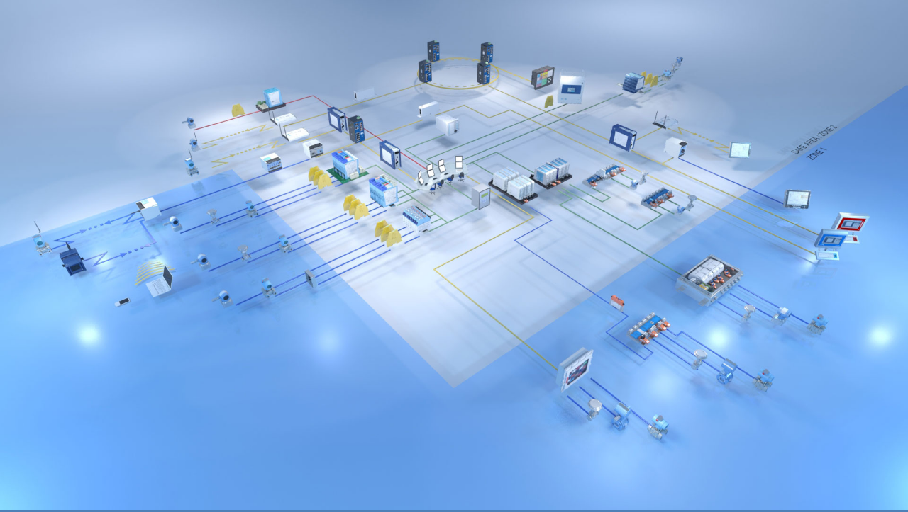

--- FILE ---
content_type: text/html
request_url: https://scopeofsupply.mtl-inst.com/products/product-10.html
body_size: 1473
content:
<!DOCTYPE HTML>
<!--[if IE 8 ]><html class="ie8"><![endif]-->
<html class="norm"><!-- InstanceBegin template="../Templates/scope-detail.dwt" codeOutsideHTMLIsLocked="false" -->
<head>
	<meta charset="utf-8">
	<!-- InstanceBeginEditable name="head" -->
    <title>MTL Scope of Supply</title>
    <!-- InstanceEndEditable -->
	<link rel="stylesheet" type="text/css" href="../_/css/main.css"/>
	<link rel="stylesheet" type="text/css" href="../_/vendor/threesixty-slider/threesixty.css"/>
	<!--[if IE 8]>
	<link rel="stylesheet" type="text/css" href="../_/css/ie8.css"/>
	<![endif]-->
</head>

<body>
	<!-- InstanceBeginEditable name="div" -->
	<div id="container" class="container product10">
	<!-- InstanceEndEditable -->
        <div id="detail">
            <!-- InstanceBeginEditable name="background" -->
		<video id="transition" preload="none" poster="../_/img/map.jpg">
			<source src="../_/products/10/transition.mp4">
		</video>
		<img src="../_/products/10/720/1.jpg" id="background">
		<!-- InstanceEndEditable -->

            <div id="info">
            	<a href="../index.html#hideintro" class="home" title="Return to the home screen"><img src="../_/img/icon-home.png" alt="Home"></a>
                <h1><!-- InstanceBeginEditable name="title" -->
                <span><strong>MTL7700 range</strong><br>IS Zener Safety Barrier</span>
                <!-- InstanceEndEditable --></h1>
                <!-- InstanceBeginEditable name="info" -->

<p>The  MTL7700 range is a DIN-rail mounting barrier providing quick and easy  installation without the need for special hardware.<br />
  Removable  terminals are used for ease of installation and maintenance, and for providing  a loop disconnect by simply unplugging the terminals from the side of the module. <br />
  The  barriers clamp simply and securely fit onto standard T-section DIN rail,  simultaneously making a reliable IS earth connection. Used in conjunction with  the MTL7798 power feed module, the MTL7700 range provides a fully protected,  electronically fused supply to many barriers with no additional wiring  required.</p>
<ul>
  <li>Removable terminals - for easy       cabling</li>
  <li>Bussed power - reduces cabling</li>
  <li>Barrier protection module</li>
  <li>Proximity detector inputs</li>
  <li>Dual channel modules</li>
  <li>Relay and solid state switch       modules</li>
</ul>
<p>See  product datasheets for more detailed specification information.</p>

		      <!-- InstanceEndEditable -->
                <div id="standards">
                <!-- InstanceBeginEditable name="standards" -->
<img src="../_/img/logos/logo-ex.png" width="81" height="70" alt="Ex">

                <!-- InstanceEndEditable -->
                </div>
            </div>
            <div id="button-360"></div>
            <div id="rotate360">
                <div class="threesixty">
                    <div class="spinner">
                        <span>0%</span>
                    </div>
                    <ol class="threesixty_images"></ol>
                </div>
            </div>
            <div id="footer">
                <img class="crouse-hinds-logo" src="../_/img/logo-eaton-white.png" alt="Crouse-Hinds by Eaton">
                <img class="mtl-logo" src="../_/img/logo-crouse-hinds-series.png" alt="MTL">
				<ul>
					<li><img src="../_/img/icon-monitor.png" alt="MTL Website"><a href="http://www.mtl-inst.com" target="_blank" title="Visit the MTL Website">www.mtl-inst.com</a></li>
					<li><img src="../_/img/icon-phone.png" alt="Contact MTL"><a href="http://www.mtl-inst.com/contact" target="_blank" title="Find MTL Contact Details">contact us</a></li>
				</ul>
            </div>

        </div>
	</div>

	<script type="text/javascript" src="../_/vendor/jquery/jquery.min.js"></script>
	<script type="text/javascript" src="../_/vendor/jquery-ui/jquery-ui.min.js"></script>
	<script type="text/javascript" src="../_/vendor/popcorn/popcorn.js"></script>
	<script type="text/javascript" src="../_/vendor/threesixty-slider/threesixty.min.js"></script>
	<script type="text/javascript" src="../_/js/main.js"></script>
	<script type="text/javascript" src="../_/js/product.js"></script>
	<!-- InstanceBeginEditable name="script" -->
	<script nonce="GZesmSS3az">


	var rotate;
	function init(){
		rotate = $('.threesixty').ThreeSixty({
			totalFrames: 31, // Total no. of image you have for 360 slider
			endFrame: 31, // end frame for the auto spin animation
			currentFrame: 1, // This the start frame for auto spin
			imgList: '.threesixty_images', // selector for image list
			progress: '.spinner', // selector to show the loading progress
			imagePath:'../_/products/10/720/', // path of the image assets
			filePrefix: '', // file prefix if any
			ext: '.jpg', // extention for the assets
			height: '100%',
			width: '100%',
			navigation: false,
			responsive: true,
			framerate: 20
		});
	}

    </script>
	<!-- InstanceEndEditable -->
</body>
<!-- InstanceEnd --></html>


--- FILE ---
content_type: text/css
request_url: https://scopeofsupply.mtl-inst.com/_/css/main.css
body_size: 2421
content:
@font-face{font-family:'eaton-regular';src:url('../../_/fonts/eaton-regular/eaton-regular-webfont.eot');src:url('../../_/fonts/eaton-regular/eaton-regular-webfont.eot?#iefix') format('embedded-opentype'),url('../../_/fonts/eaton-regular/eaton-regular-webfont.woff') format('woff'),url('../../_/fonts/eaton-regular/eaton-regular-webfont.ttf') format('truetype'),url('../../_/fonts/eaton-regular/eaton-regular-webfont.svg#eatonregular') format('svg');font-weight:normal;font-style:normal}@font-face{font-family:"univers-condensed";font-weight:normal;src:url("../../_/fonts/univers-condensed/296c59c2-74b0-41c1-bcfd-23d22a713f86.eot?#iefix");src:url("../../_/fonts/univers-condensed/296c59c2-74b0-41c1-bcfd-23d22a713f86.eot?#iefix") format("eot"),url("../../_/fonts/univers-condensed/609beecf-8d23-4a8c-bbf5-d22ee8db2fc9.woff") format("woff"),url("../../_/fonts/univers-condensed/a6595b8d-d4a3-4f01-bf21-0b53617d4b1c.ttf") format("truetype"),url("../../_/fonts/univers-condensed/1cd9ef2f-b358-4d39-8628-6481d9e1c8ce.svg#1cd9ef2f-b358-4d39-8628-6481d9e1c8ce") format("svg")}@font-face{font-family:"univers-condensed";font-weight:bold;src:url("../../_/fonts/univers-condensed/076b8d7a-91b5-4c89-86a1-546b980072c7.eot?#iefix");src:url("../../_/fonts/univers-condensed/076b8d7a-91b5-4c89-86a1-546b980072c7.eot?#iefix") format("eot"),url("../../_/fonts/univers-condensed/21decb60-b395-4de2-bd04-e38eb2a56d2f.woff") format("woff"),url("../../_/fonts/univers-condensed/091058d4-36b2-43f6-80d3-16c88e098061.ttf") format("truetype"),url("../../_/fonts/univers-condensed/827d22bc-e38b-4ccf-8a21-1f9aaa76e402.svg#827d22bc-e38b-4ccf-8a21-1f9aaa76e402") format("svg")}#preloader{display:none;border:1px solid red;position:absolute;width:100px}#intro{display:none;height:95%;position:absolute;text-align:center;width:100%;z-index:10}#intro>img{position:absolute;left:0;top:0;width:100%;height:auto;z-index:-1}#intro>div{background-image:url(../../_/img/steel.jpg);background-position:bottom;box-shadow:0 0 45px rgba(0,0,0,0.75);height:490px;margin:auto;max-height:714px;width:500px}#intro h1{font-size:46px}#intro h2{font-weight:normal;padding:0 60px}#intro p{font-size:14px;padding:0 50px}#intro a{display:block}#intro #start img{margin-bottom:20px;width:130px}#intro .logo{float:left;margin-top:20px;margin-left:18px;width:156px}@media (min-width:1300px){#intro>div{height:650px}#intro h2{font-size:26px}#intro p{font-size:18px}#intro #start img{width:190px}}#legend{background:url(../../_/img/steel2.png);box-shadow:0 0 45px rgba(0,0,0,0.75);bottom:58px;color:black;display:none;font-size:14px;font-weight:bold;left:0;opacity:.7;padding:16px;position:absolute;width:415px}#legend p{margin:0}#legend span{background:url(../../_/img/legend.png);display:inline-block;height:17px;margin:0 8px;width:31px}#legend span.yellow{background-position:-31px 0}#legend span.green{background-position:-62px 0}#legend span.red{background-position:-93px 0}#legend #enable-video{background:url(../../_/img/tick.png);background-position:bottom;cursor:pointer;display:inline-block;height:21px;margin-left:8px;width:21px;vertical-align:middle}#legend #enable-video.on{background-position:top}#legend #video-message{margin:4px 0 2px 0}#legend span:first-child{margin-left:0}#map{margin:auto;min-width:960px;max-width:1920px;position:relative}#map .map{-webkit-transition:opacity .25s ease-in-out;transition:opacity .25s ease-in-out;opacity:0;height:auto;width:100%}#spots{width:100%;height:auto}#spots .flag{display:none;height:95px;position:absolute;width:250px;z-index:4}#spots .flag span{color:white;display:block;font-size:15px}#spots .flag.bottom-right{background:url(../../_/img/flag-bottom-right.png);left:50%;margin-left:-44px}#spots .flag.bottom-right span{padding:35px 0 0 18px}#spots .flag.bottom-right .load{top:79px;left:6px}#spots .flag.bottom-left{background:url(../../_/img/flag-bottom-left.png);right:50%;margin-right:-50px;top:100%}#spots .flag.bottom-left span{padding:38px 0 0 18px}#spots .flag.bottom-left .load{top:79px;left:6px}#spots .flag.top-left{background:url(../../_/img/flag-top-left.png);margin-right:-50px;bottom:100%;right:50%}#spots .flag.top-left span{padding:12px 0 0 16px}#spots .flag.top-left .load{top:5px;left:6px}#spots .load{position:absolute;width:233px;z-index:15}#spots .load div{height:3px;background:white;-webkit-transition:width .1s;transition:width .1s;width:0}#spots .spot{display:block;position:absolute;z-index:5}#spots .spot img{height:100%;width:100%}#spots .spot>div{height:100%;position:relative}#spots .spot#spot1{height:5%;left:41%;top:43%;width:3%}#spots .spot#spot1-1{height:3%;left:25%;top:20%;width:2%}#spots .spot#spot1-2{height:5%;left:34%;top:32%;width:2%}#spots .spot#spot1-3{height:5%;left:37.5%;top:38%;width:3%}#spots .spot#spot1-4{height:3%;left:71%;top:14%;width:2%}#spots .spot#spot1-5{height:3%;left:59%;top:19%;width:2%}#spots .spot#spot2{height:5%;left:28%;top:17%;width:3.5%}#spots .spot#spot3{height:9%;left:46%;top:8%;width:9%}#spots .spot#spot3-1{height:6%;left:38%;top:22%;width:3%}#spots .spot#spot4{height:5%;left:15%;top:38%;width:3%}#spots .spot#spot5{height:5%;left:28%;top:29%;width:3%}#spots .spot#spot6{height:4%;left:33%;top:27%;width:3%}#spots .spot#spot7{height:4.5%;left:42%;top:28%;width:2%}#spots .spot#spot7-1{height:5%;left:36%;top:21%;width:2%}#spots .spot#spot7-2{height:5.5%;left:67%;top:24%;width:3%}#spots .spot#spot8{height:5%;left:48%;top:22%;width:3%}#spots .spot#spot9{height:5%;left:58%;top:13%;width:3%}#spots .spot#spot10{height:5%;left:44.5%;top:40%;width:3%}#spots .spot#spot11{height:7%;left:69%;top:60%;width:5%}#spots .spot#spot12{height:4.5%;left:64%;top:32%;width:5%}#spots .spot#spot13{height:5%;left:29%;top:22%;width:5%}#spots .spot#spot13-1{height:4.5%;left:72%;top:21%;width:3%}#spots .spot#spot14{height:5%;left:73%;top:26%;width:3%}#spots .spot#spot15{height:7%;left:40.5%;top:34%;width:4%}#spots .spot#spot16{height:7%;left:61%;top:14%;width:4%}#spots .spot#spot17{height:10%;left:74%;top:50%;width:8%}#spots .spot#spot18{height:6%;left:89%;top:45%;width:4%}#spots .spot#spot19{height:5%;left:68%;top:14%;width:3%}#spots .spot#spot20{height:7%;left:59%;top:30%;width:4%}#spots .spot#spot21{height:7%;left:36%;top:29%;width:4%}#spots .spot#spot22{height:5%;left:86%;top:36%;width:4%}#spots .spot#spot23{height:5%;left:80%;top:27%;width:3%}#spots .spot#spot24{height:6%;left:51%;top:35%;width:3%}#spots .spot#spot25{height:7%;left:54%;top:33%;width:5%}#spots .spot#spot26{height:3%;left:46%;top:20%;width:2%}#spots .spot#spot26-1{height:3%;left:38.5%;top:17%;width:3%}#spots .spot#spot27{height:4%;left:67%;top:57%;width:2%}#spots .spot#spot28{height:10%;left:60%;top:67%;width:6%}#spots .spot#spot29{height:5%;left:70.5%;top:37%;width:6%}#spots .spot#spot30{height:4%;left:91.5%;top:41%;width:4%}#spots .spot#spot31{height:4%;left:33%;top:52%;width:2%}#spots .spot#spot32{height:6%;left:67%;top:78%;width:3%}#spots .spot#spot32-1{height:4%;left:18.5%;top:42%;width:2%}#spots .spot#spot32-2{height:4%;left:21%;top:49%;width:2%}#spots .spot#spot32-3{height:5%;left:23%;top:55%;width:3%}#spots .spot#spot32-4{height:4%;left:20%;top:22%;width:2%}#spots .spot#spot33{height:7%;left:6.5%;top:47%;width:3%}#footer{background:#0067c6;background:rgba(0,103,198,0.9);bottom:3px;box-shadow:0 -5px 45px rgba(0,0,0,0.75);color:white;display:none;font-family:'univers-condensed';font-size:18px;height:35px;padding:12px 0 8px 0;position:absolute;width:100%;z-index:100}#footer a{color:white;text-decoration:none;margin-right:20px}#footer ul{margin:0;text-align:center}#footer li{list-style:none;display:inline-block}#footer li img{height:30px;margin-right:16px;vertical-align:middle}#footer .mtl-logo{float:right;height:35px;margin-right:10px;margin-left:100px}#footer .crouse-hinds-logo{float:left;height:35px;margin-left:10px}#transition{opacity:1;position:absolute;z-index:200;width:100%}#detail{margin:auto;min-width:960px;max-width:1920px;max-height:100%;position:relative}#detail a.home{float:right;padding:3%}#detail a.home img{width:24px}#detail #background{height:auto;opacity:0;width:100%}#detail #footer{display:none}#detail #info{display:none;background:url(../img/steel.jpg) bottom no-repeat;box-shadow:0 0 45px rgba(0,0,0,0.75);font-size:12px;height:85%;left:3%;max-height:815px;max-width:500px;position:absolute;top:0;width:33%;z-index:10}#detail #info p{padding:0 5%;margin:8px 0 0 0}#detail #info ul{margin:5px 0;padding:0 10%}#detail #info ul strong{color:black}#detail #button-360{background-image:url(../img/icon-360-white.png);cursor:pointer;display:none;height:39px;position:absolute;width:80px;left:35%;top:15%}#detail #rotate360{display:none;height:100%;position:absolute;right:0;top:0;width:100%;z-index:5}#detail #rotate360 .threesixty{height:100%}#detail #rotate360 .spinner{margin-top:20%}@media (min-width:1115px){#detail #info{font-size:14px}}@media (min-width:1350px){#detail a.home img{width:auto}#detail #info{font-size:17px}}@media (min-width:1500px){#detail #info{font-size:20px}}#standards{bottom:0;padding:0 0 8px 12px;position:absolute}#standards img{width:auto}.product1 #detail #button-360{left:65%;top:70%;background-image:url(../../_/img/icon-360-blue.png)}.product2 #detail #button-360{left:44%;top:38%}.product3 #detail #button-360{left:50%;top:45%}.product4 #detail #button-360{left:46%;top:37%}.product5 #detail #button-360{left:41%;top:53%}.product6 #detail #button-360{left:70%;top:68%}.product7 #detail #button-360{left:51%;top:65%}.product8 #detail #button-360{left:48%;top:60%}.product9 #detail #button-360{left:65%;top:74%}.product9 #detail #info{font-size:11px}@media (min-width:1065px){.product9 #detail #info{font-size:12px}}@media (min-width:1350px){.product9 #detail #info{font-size:16px}}@media (min-width:1500px){.product9 #detail #info{font-size:17px}}@media (min-width:1650px){.product9 #detail #info{font-size:20px}}.product10 #detail #button-360{left:41%;top:29%}.product11 #detail #button-360{left:46%;top:34%}.product12 #detail #button-360{left:49%;top:36%}.product13 #detail #button-360{left:70%;top:63%}.product14 #detail #button-360{left:48%;top:61%}.product15 #detail #button-360{left:76%;top:63%}.product16 #detail #button-360{left:58%;top:81%}.product17 #detail #button-360{left:40%;top:59%}.product17 #detail #info{font-size:11px}@media (min-width:1090px){.product17 #detail #info{font-size:13px}}@media (min-width:1350px){.product17 #detail #info{font-size:16px}}@media (min-width:1500px){.product17 #detail #info{font-size:18px}}@media (min-width:1650px){.product17 #detail #info{font-size:20px}}.product18 #detail #button-360{left:52%;top:81%}.product19 #detail #button-360{left:52%;top:71%}.product20 #detail #button-360{left:44%;top:62%}.product21 #detail #button-360{left:43%;top:35%}.product22 #detail #button-360{left:46%;top:73%}.product23 #detail #button-360{left:54%;top:69%}.product24 #detail #button-360{left:66%;top:80%}.product25 #detail #button-360{left:45%;top:60%}.product26 #detail #button-360{left:72%;top:59%}.product27 #detail #button-360{left:60%;top:65%}.product28 #detail #button-360{left:59%;top:71%}.product29 #detail #button-360{left:46%;top:61%}.product30 #detail #button-360{left:44%;top:51%}.product31 #detail #button-360{left:67%;top:71%}.product31 #detail #button-360{left:51%;top:74%}.product32 #detail #button-360{left:50%;top:55%}.product33 #detail #button-360{left:52%;top:62%}html{overflow:hidden}body,html{height:100%;max-height:100%;min-height:100%}body{background:#4d81b8;font-family:'univers-condensed';margin:0}.container{min-height:543px}h1{background:url('../../_/img/bg-heading.jpg');box-shadow:0 0 45px rgba(0,0,0,0.75);color:white;font-size:18px;font-weight:normal;margin:0;min-height:46px;padding:3% 5%}img{border:0}@media (min-width:1100px){h1{font-size:20px;min-height:50px}}@media (min-width:1350px){h1{font-size:25px;min-height:60px}}@media (min-width:1500px){h1{font-size:28px;margin:0 0 25px 0;min-height:72px}}
/*# sourceMappingURL=main.css.map */

--- FILE ---
content_type: text/css
request_url: https://scopeofsupply.mtl-inst.com/_/vendor/threesixty-slider/threesixty.css
body_size: 343
content:
#container .threesixty {
  position: relative;
  overflow: hidden;
  margin: 0 auto;
}
#container .threesixty .threesixty_images {
  display: none;
  list-style: none;
  margin: 0;
  padding: 0;
}
#container .threesixty .threesixty_images img {
  position: absolute;
  top: 0;
  width: 100%;
  height: auto;
}
#container .threesixty .threesixty_images img.previous-image {
  visibility: hidden;
  width: 0;
}
#container .threesixty .threesixty_images img.current-image {
  visibility: visible;
  width: 100%;
}
#container .threesixty .spinner {
  width: 60px;
  display: block;
  margin: 0 auto;
  height: 30px;
  background: #333;
  background: rgba(0, 0, 0, 0.7);
  -webkit-border-radius: 5px;
  -moz-border-radius: 5px;
  border-radius: 5px;
}
#container .threesixty .spinner span {
  font-family: Arial, "MS Trebuchet", sans-serif;
  font-size: 12px;
  font-weight: bolder;
  color: #FFF;
  text-align: center;
  line-height: 30px;
  display: block;
}
#container .threesixty .nav_bar {
  position: absolute;
  top: 10px;
  right: 10px;
  z-index: 11;
}
#container .threesixty .nav_bar a {
  display: block;
  width: 32px;
  height: 32px;
  float: left;
  background: url(/demo/img/sprites.png) no-repeat;
  text-indent: -99999px;
}
#container .threesixty .nav_bar a.nav_bar_play {
  background-position: 0 0;
}
#container .threesixty .nav_bar a.nav_bar_previous {
  background-position: 0 -73px;
}
#container .threesixty .nav_bar a.nav_bar_stop {
  background-position: 0 -37px;
}
#container .threesixty .nav_bar a.nav_bar_next {
  background-position: 0 -104px;
}
/* html */
#container:-webkit-full-screen {
  background: #ffffff;
  width: 100%;
  height: 100%;
  margin-top: 0;
  padding-top: 200px;
}
#container:-moz-full-screen {
  background: #ffffff;
  width: 100%;
  height: 100%;
  margin-top: 0;
  padding-top: 200px;
}


--- FILE ---
content_type: application/javascript
request_url: https://scopeofsupply.mtl-inst.com/_/js/product.js
body_size: 217
content:
$(document).ready(function(){
	
	if (location.hash == '#novideo' || $('html').hasClass('ie8'))
	{
		$('#background').css('opacity','1');
		$('#transition').fadeOut('fast');
		$('#footer').fadeIn('slow');
		$('#info').fadeIn('slow').delay(100, function(){ 
			$('#button-360').fadeIn('fast', function(){
				$('#standards').fadeIn('fast');
			}); 
		}); 
		$('.home').prop('href',$('.home').prop('href') + '-novideo');
	} 
	else 
	{
		var vid = $('#transition');
		vid.show().delay(100, function(){ 
			vid[0].play(); 
			vid.bind('ended', function(e) { 
				$('#background').css('opacity','1');
				$('#transition').hide();
				$('#footer').fadeIn('slow');
				$('#info').fadeIn('slow').delay(100, function(){ $('#button-360:not(.off)').fadeIn('fast'); }); 
			});
		});
	}
	
	$('#button-360').click(function(){
		$(this).fadeOut('fast', function(){
			$('#rotate360').fadeIn('fast',function(){
				init();
			});
		});
	});

	$('.home').click(function(){
		$('#info').fadeOut('fast');
		$('#footer').fadeOut('slow');
		$('#standards').fadeOut('slow');
		$('#detail').fadeOut('slow', function() {
			window.location.href=$('.home').prop('href');
		});
		return false;
	});			

});

--- FILE ---
content_type: application/javascript
request_url: https://scopeofsupply.mtl-inst.com/_/js/main.js
body_size: 493
content:
function doFadeIn(a){$("html").hasClass("ie8")?a.show():a.fadeIn(100,function(){$(".flag").not($(this)).hide()})}function videoProgress(){var a=$("#preload")[0];if(a.buffered.length>=1){var b=parseInt(a.buffered.end(0)/a.duration*100);$(".spot:visible .load div").width(b+"%"),b>=98&&alert("loaded")}}$(window).load(function(){-1!=location.hash.indexOf("hideintro")?($("#intro").hide(),$("#map .map").css("opacity","1")):($("#intro").show(),$("#map .map").css("opacity","0")),$("#footer").fadeIn("fast",function(){$("#legend").fadeIn("fast")}),-1===location.hash.indexOf("novideo")&&$("#enable-video").click()}),$(document).ready(function(){$("html").hasClass("ie8")||($("#enable-video-input").val("1"),$("#enable-video").addClass("on")),$("#enable-video").click(function(){"1"==$("#enable-video-input").val()?($("#enable-video-input").val("0"),$(this).removeClass("on")):($("#enable-video-input").val("1"),$(this).addClass("on"))}),$("#start").click(function(){$("#map .map").css("opacity","1"),$("#intro div").slideUp({duration:600,easing:"easeOutCirc",complete:function(){$("#intro").fadeOut("slow")}})}),$(".spot img").mouseover(function(){doFadeIn($(this).parent().children(".flag"))}),$(".spot img").mouseout(function(){$(".flag").hide()}),$(".spot").click(function(){var a=$(this).attr("href");if("0"==$("#enable-video-input").val()){var b=$("#preloader");b.attr("src",$(this).data("video")),b[0].play();var c=setInterval(function(){vid=$("#preloader")[0],vid.buffered.length>0&&(p=parseInt(vid.buffered.end(0)/vid.duration*100),$(".spot:visible .load div").width(p+"%"),p>=100&&(clearInterval(c),$("#legend").fadeOut("fast"),$("#footer").fadeOut("slow",function(){window.location.href=a})))},10);return!1}return window.location.href=a+"#novideo",!1})});
//# sourceMappingURL=main.js.map